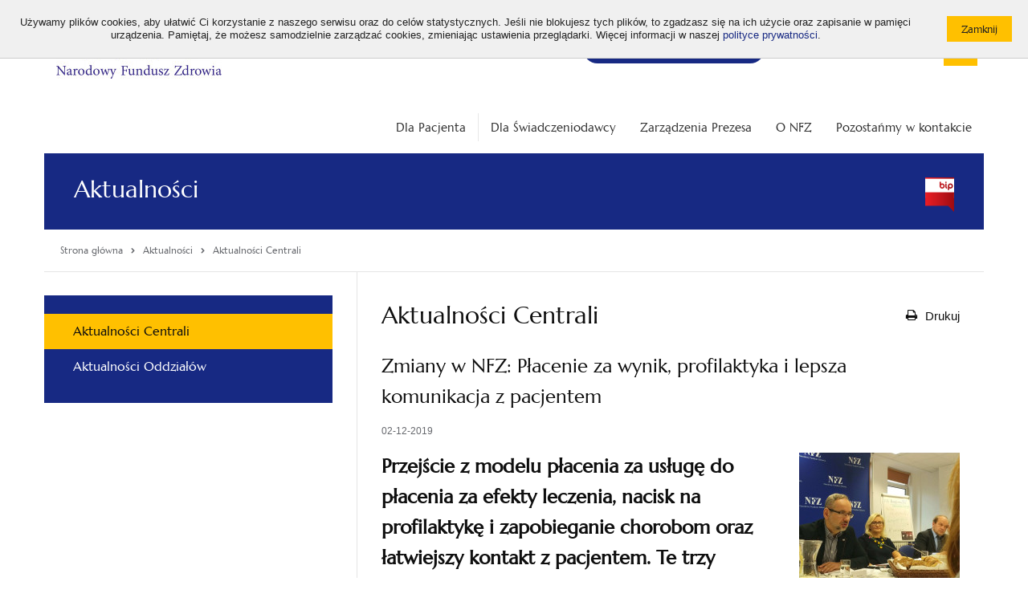

--- FILE ---
content_type: text/html; charset=utf-8
request_url: https://www.nfz.gov.pl/aktualnosci/aktualnosci-centrali/zmiany-w-nfz-placenie-za-wynik-profilaktyka-i-lepsza-komunikacja-z-pacjentem,7512.html
body_size: 11440
content:
<!DOCTYPE html>
<!--[if IE 7]><html class="ie7 page" lang="pl"><![endif]-->
<!--[if IE 8]><html class="ie8 page" lang="pl"><![endif]-->
<!--[if IE 9]><html class="ie9 page" lang="pl"><![endif]-->
<!--[if gt IE 9]><!-->
<html class="page" lang="pl">
<!--<![endif]-->

<head>
	<meta charset="UTF-8">
	<title>Centrala NFZ - Aktualności / Aktualności / Narodowy Fundusz Zdrowia (NFZ) – finansujemy zdrowie Polaków</title>
	<meta name="viewport" content="width=device-width, initial-scale=1.0">
	<meta name="author" content="ideo - www.ideo.pl" />
	<meta name="generator" content="edito - www.edito.pl" />
		<meta name="Keywords" content="aktualności, najnowsze wiadomości, ważne" />
			<meta name="Description" content="Bezpłatna opieka medyczna w Polsce. Sprawdź, gdzie się leczyć? Zobacz najbliższy termin badania. Wyrób kartę EKUZ, gdy planujesz wyjazd za granicę." />
	
	<meta name="Robots" content="index, follow" />

	<script type="text/javascript">var base_href = "/szablony/nfz/";</script>
	
	<meta name="google-site-verification" content="Tk8zeW-SRk2rH100-8Z00nu2PFMH50cnINEG8QlzTxc" />
	
	<link href="/szablony/nfz/styles/print.css" rel="stylesheet" type="text/css" media="print" />

	<link href="/szablony/nfz/favicon.ico" rel="SHORTCUT ICON" />

	
	<link defer href="/szablony/nfz/styles/jquery.fancybox.css" rel="stylesheet" type="text/css">

	<!--[if lt IE 9]>
		<script src="/szablony/nfz/scripts/html5shiv.js"></script>
		<script src="/szablony/nfz/scripts/nwmatcher-1.2.5-min.js"></script>
		<script src="/szablony/nfz/scripts/selectivizr-1.0.3b.js"></script>
		<script src="/szablony/nfz/scripts/respond.min.js"></script>
	<![endif]-->

	<style>
		.bg-color {
			background-color: #172983!important		}

		.border-color {
			border-color: #172983!important		}

		.font-color {
			color: #172983!important		}
	</style>

	<!-- Open Graph data -->
	<meta property="og:site_name" content="Narodowy Fundusz Zdrowia (NFZ) – finansujemy zdrowie Polaków" />
	<meta property="og:type" content="article" />
	<meta property="og:locale" content="pl_pl" />
	<meta property="og:title" content="Zmiany w NFZ: Płacenie za wynik, profilaktyka i lepsza komunikacja z pacjentem" />
	<meta property="og:url"
		content="https://www.nfz.gov.pl/aktualnosci/aktualnosci-centrali" />
	<meta property="og:description" content="Przejście z modelu płacenia za usługę do płacenia za efekty leczenia, nacisk na profilaktykę i zapobieganie chorobom oraz łatwiejszy kontakt z pacjentem. Te trzy fundamentalne zmiany w podejściu do..." />
	<meta property="og:image"
		content="https://www.nfz.gov.pl/gfx/nfz/_thumbs/pl/defaultaktualnosci/370/7512/1/sniadanie-prasowe-adam-niedzielski-poz-plus,q32D4micmVbNp8PdWqiV.jpg" />

	<meta name="twitter:card" content="summary">
	<meta name="twitter:title" content="Zmiany w NFZ: Płacenie za wynik, profilaktyka i lepsza komunikacja z pacjentem">
	<meta name="twitter:description" content="Przejście z modelu płacenia za usługę do płacenia za efekty leczenia, nacisk na profilaktykę i zapobieganie chorobom oraz łatwiejszy kontakt z pacjentem. Te trzy fundamentalne zmiany w podejściu do...">
	<meta name="twitter:image"
		content="https://www.nfz.gov.pl/gfx/nfz/_thumbs/pl/defaultaktualnosci/370/7512/1/sniadanie-prasowe-adam-niedzielski-poz-plus,q32D4micmVbNp8PdWqiV.jpg">

	<meta name="deklaracja-dostępności" content="https://www.nfz.gov.pl/deklaracja-dostepnosci/">
	</head>

<body class="page lang-pl ">
		<div id="fb-root"></div>
	<script>
		(function (d, s, id) {
			var js, fjs = d.getElementsByTagName(s)[0];
			if (d.getElementById(id)) return;
			js = d.createElement(s);
			js.id = id;
			js.src = 'https://connect.facebook.net/pl_PL/sdk.js#xfbml=1&version=v2.11';
			fjs.parentNode.insertBefore(js, fjs);
		}(document, 'script', 'facebook-jssdk'));
	</script>

	<script>
		window.twttr = (function (d, s, id) {
			var js, fjs = d.getElementsByTagName(s)[0],
				t = window.twttr || {};
			if (d.getElementById(id)) return t;
			js = d.createElement(s);
			js.id = id;
			js.src = "https://platform.twitter.com/widgets.js";
			fjs.parentNode.insertBefore(js, fjs);

			t._e = [];
			t.ready = function (f) {
				t._e.push(f);
			};

			return t;
		}(document, "script", "twitter-wjs"));
	</script>
	
	
	<ul class="navigation-menu-wcag">
		<li><a href="#accessibility-menu">Przejdź do menu głównego</a></li>
		<li><a href="#accessibility-search">Przejdź do wyszukiwarki</a></li>
		<li><a href="#accessibility-content">Przejdź do treści</a></li>
	</ul>

	<div id="cookie-info"><div class="cookie-wrapper"><div class="cookie-text">Używamy plików cookies, aby ułatwić Ci korzystanie z naszego serwisu oraz do celów statystycznych. Jeśli nie blokujesz tych plików, to zgadzasz się na ich użycie oraz zapisanie w pamięci urządzenia. Pamiętaj, że możesz samodzielnie zarządzać cookies, zmieniając ustawienia przeglądarki. Więcej informacji w naszej <a href="/polityka-cookies">polityce prywatności</a>.</div><div class="cookie-btn"><input type="button" class="button-primary small js-close" value="Zamknij" /></div></div></div>

	<header id="header" class="row">
		<div class="header-wrapper">
			<div id="header-logo">
				<a href="https://www.nfz.gov.pl/">
					<img src="/gfx/nfz/_thumbs/logo/nfz_logo_a_kolor,q32J4m2kipjcpMSRZ6g.jpg" alt="Logo Narodowego Funduszu Zdrowia w kolorze granatowym na białym tle">

									</a>
			</div>
			<div class="header-tools">
				<div class="font-tool">
					<ul>
						<li>
							<button type="button" id="default-font" class="size" data-font="small">
								<span aria-hidden="true">A</span>
								<span class="sr-only">Standardowa wielkość czcionki</span>
							</button>
						</li>
						<li>
							<button type="button" id="big-font" class="size" data-font="medium">
								<span aria-hidden="true">A+</span>
								<span class="sr-only">Średnia wielkość czcionki</span>
							</button>
						</li>
						<li>
							<button type="button" id="bigger-font" class="size" data-font="big">
								<span aria-hidden="true">A++</span>
								<span class="sr-only">Duża wielkość czcionki</span>
							</button>
						</li>
					</ul>
				</div>
				<div class="contrast-tool">
					<ul>
						<li>
							<a class="hight_contrast has-tip contrast-default" href="/?contrast=default"
								title="Wersja podstawowa">
								<span>A</span>
							</a>
						</li>
						<li>
							<a data-tooltip="" class="hight_contrast has-tip contrast-black-yellow"
								data-contrast="black-yellow" href="/?contrast=black-yellow" title="Wersja czarno-zółta">
								<span>A</span>
							</a>
						</li>
					</ul>
				</div>
				<div class="social-tool">
					<ul>
						<li>
							<a href="https://www.facebook.com/akademianfz" target="_blank">
								<img src="/szablony/nfz/images/icon-facebook.svg" alt="Facebook">
							</a>
						</li>
						<li>
							<a href="https://www.youtube.com/c/AkademiaNFZ" target="_blank">
								<img src="/szablony/nfz/images/icon-youtube.svg" alt="YouTube">
							</a>
						</li>
						<li>
							<a href="https://twitter.com/NFZ_GOV_PL" target="_blank">
								<img src="/szablony/nfz/images/x-logo.svg" alt="Twitter">
							</a>
						</li>
						<li>
							<a href="https://www.linkedin.com/company/nfz-profil-oficjalny" target="_blank">
								<img src="/szablony/nfz/images/linkedin-logo.svg" alt="Linkedin">
							</a>
						</li>
						<li>
							<a href="https://open.spotify.com/show/56Jv0VD845KXrIaED49SWI?si=xm_fpwjPSnSV48FG4BuS0A" target="_blank">
								<img src="/szablony/nfz/images/spotify.svg" alt="Spotify">
							</a>
						</li>
						<li>
							<a href="http://nfz.gov.pl/bip/podstawy-prawne/" target="_blank">
								<img src="/szablony/nfz/images/icon_bip.svg" alt="Biuletyn Informacji Publicznej">
							</a>
						</li>
					</ul>
				</div>
			</div>
			<div class="header-blocks">
				
								<div class="block block-menuButton">
    <h2 class="wcag-hidden">Bezpłatna infolinia</h2> 
    <div class="content">
        <div class="menuButton-list">
    <a aria-label="Bezpłatna infolinia NFZ" class="mobile-only" href="tel:800 190 590"><span class="icon-phone"></span> 800 190 590 </a>

    <li aria-label="Bezpłatna infolinia NFZ"  class="single" >
        <a href="/kontakt/telefoniczna-informacja-pacjenta/"             
            
            <span class="text no-icon"><span>
                <span class="icon-phone desktop-only"></span>    
                <span>
                    Infolinia NFZ 24h/7: 800 190 590                </span>
            </span>
        </a>
            </li>
</div>
    </div>
</div>				
								<div class="block block-DefaultListaStron">
    <h2 class="wcag-hidden">Top menu</h2> 
    <div class="content">
        <ul>
		<li class="first" >
		<a href="https://www.nfz.gov.pl/dla-pacjenta/medical-treatment-abroad/" 			rel="noopener"
			class="">
			ENG			
		</a>
				</li>
			<li>
		<a href="https://www.nfz.gov.pl/dla-pacjenta/dla-pacjenta-z-ukrainy/" 			rel="noopener"
			class="">
			UA			
		</a>
				</li>
			<li class="last" >
		<a href="https://www.nfz.gov.pl/o-nfz/rekrutacja/dlaczego-warto-z-nami-pracowac/" 			rel="noopener"
			class="">
			Praca w NFZ			
		</a>
				</li>
		</ul>
    </div>
</div><div class="block block-NfzWyszukiwarkaElastic">
    <h2 class="wcag-hidden">Wyszukiwarka</h2> 
    <div class="content">
        <form id="accessibility-search" class="form" role="search" name="wyszukiwarka_150"
	action="/wyszukiwarka/szukaj.html" method="post">
	<button type="submit">
		<i class="icon-search"></i>
		<span class="sr-only">Otwórz / Zamknij wyszukiwarkę</span>
	</button>
	<input type="text" name="query" placeholder="Wyszukaj..." maxlength="128" />
</form>    </div>
</div>												<div class="block block-navigation">
					<button id="accessibility-menu-btn" type="button" aria-label="Menu"
						aria-controls="accessibility-menu" aria-expanded="false">
						<span class="bar"></span>
						<span class="bar"></span>
						<span class="bar"></span>
					</button>
				</div>
							</div>
		</div>
	</header>

	<div class="section-20 row">
			</div>

	<div class="row">
		<div class="large-12 column collapse">
						<nav id="accessibility-menu" class="main-menu horizontal-menu right"
				aria-labelledby="accessibility-menu-btn">
				<div class="block js-tab">
	<ul class="menu clearfix">
		<li class="">
	<a href="/dla-pacjenta/" 				style=""
	>
		<span style="display: none;">Link do:</span>
		Dla Pacjenta			</a>
</li>
<li class="">
	<a href="/dla-swiadczeniodawcy/" 				style=""
	>
		<span style="display: none;">Link do:</span>
		Dla Świadczeniodawcy			</a>
</li>
<li class="custom-colors">
	<a href="/zarzadzenia-prezesa/zarzadzenia-prezesa-nfz/" 				style="color: #333333;background-color: #FFFFFF"
	>
		<span style="display: none;">Link do:</span>
		Zarządzenia Prezesa			</a>
</li>
<li class="custom-colors">
	<a href="/o-nfz/wladze-nfz/" 				style="color: #333333;background-color: #FFFFFF"
	>
		<span style="display: none;">Link do:</span>
		O NFZ			</a>
</li>
<li class="custom-colors">
	<a href="/kontakt/centrala-nfz/" 				style="color: #333333;background-color: #FFFFFF"
	>
		<span style="display: none;">Link do:</span>
		Pozostańmy w kontakcie			</a>
</li>
	</ul>
</div>			</nav>
					</div>
	</div>
	<main id="accessibility-content">
				<section class="site-name row bg-color">
			<div class="large-12 column collapse">
				<span class="icon "></span>
				<h1 class="title">Aktualności</h1>
												<div class="bip-logo"></div>
							</div>
		</section>
		
		<div class="row">
			<div class="large-12">
				<div class="page-module-tools">
					<nav class="breadcrumbs" aria-label="Tutaj jesteś:">
	<ol itemscope itemtype="http://schema.org/BreadcrumbList" class="list">
		<li itemprop="itemListElement" itemscope itemtype="http://schema.org/ListItem" class="item">
			<a class="link home" itemprop="item" href="https://www.nfz.gov.pl">
				<span itemprop="name">Strona główna</span>
			</a>
			<meta itemprop="position" content="1" />
		</li>
												<li itemprop="itemListElement" class="item last_bread" itemscope
					itemtype="http://schema.org/ListItem">
					<span class="icon"><i class="icon-chevron-right"></i></span>
											<a itemprop="item" href="/aktualnosci/aktualnosci-centrali/" class="link">
							<span itemprop="name">Aktualności</span>
						</a>
										<meta itemprop="position" content="2" />
				</li>
							<li itemprop="itemListElement" class="item " itemscope
					itemtype="http://schema.org/ListItem">
					<span class="icon"><i class="icon-chevron-right"></i></span>
											<a itemprop="item" href="/aktualnosci/aktualnosci-centrali/" class="link" aria-current="page">
							<span itemprop="name">Aktualności Centrali</span>
						</a>
										<meta itemprop="position" content="3" />
				</li>
						</ol>
</nav>
									</div>
			</div>
		</div>

		<div class="row">
			<div class="content-view">
									<div class="sidebar">
						<div class="block js-tab bg-color">
    <h2 class="wcag-hidden">Menu</h2> 
    <ul class="menu">
        
<li class="first" >
	<a href="/aktualnosci/aktualnosci-centrali/" 		rel=""
		class=" active" aria-current="page">
		Aktualności Centrali		
	</a>
		</li>
	
<li class="last" >
	<a href="/aktualnosci/aktualnosci-oddzialow/" 		rel=""
		class="">
		Aktualności Oddziałów		
	</a>
		</li>
		    </ul>
</div>					</div>
								<div class="module-content">
										<div class="site-text">
						<div class="module">
	<div class="module-head">
		<h2 class="module-title">
			Aktualności Centrali		</h2>
		<div class="module-btns">
			<button type="button" class="btn-print" onclick="javascript: window.print();">
				<i class="icon-print"></i>
				<span>Drukuj</span>
			</button>
					</div>
	</div>

	<div class="news-module">
	<h3 class="title">
		Zmiany w NFZ: Płacenie za wynik, profilaktyka i lepsza komunikacja z pacjentem	</h3>
		<div class="date">
		02-12-2019	</div>
	
	<div class="row collapse">
		<div class="large-12 column collapse text">
			<div class="right column-photo">
									<div class="foto ">
			<a href="/gfx/nfz/_thumbs/pl/defaultaktualnosci/370/7512/1/sniadanie-prasowe-adam-niedzielski-poz-plus,qn2Fnq6jn22LrMGRZ6g.jpg" title="" class="js-lightbox" data-group="module">
				<img class="lazyload" data-src="/gfx/nfz/_thumbs/pl/defaultaktualnosci/370/7512/1/sniadanie-prasowe-adam-niedzielski-poz-plus,q32D4micmVbNp8PdWqiV.jpg" width="200" height="200" alt="Kolorowa fotografia. Prezes Adam Niedzielski podczas śniadnia prasowego." />
			</a>
					</div>
					<div class="clearfix"></div>
						</div>
			<div class="">
				<h3><strong><span calibri="">Przejście z modelu płacenia za usługę do płacenia za efekty leczenia, nacisk na profilaktykę i zapobieganie chorobom oraz łatwiejszy kontakt z pacjentem. Te trzy fundamentalne zmiany w podejściu do dotychczasowej działalności Narodowego Funduszu Zdrowia zapowiedział Adam Niedzielski, prezes Funduszu.</span></strong></h3>

<p>Okazją do rozmów o nowej strategii funkcjonowania Narodowego Funduszu Zdrowia było śniadanie prasowe, na którym pod koniec listopada spotkali się prezes Niedzielski, Dariusz Dziełak i Katarzyna Wiktorzak nadzorujący unijny projekt NFZ – POZ Plus z dziennikarzami.</p>

<h3><strong>Płacimy za jakość leczenia</strong></h3>

<p>Stopniowe odchodzenie od tradycyjnego modelu rozliczania świadczeń medycznych, czyli płacenia za procedurę, w stronę postulowanego przez wielu ekspertów modelu płacenia za wynik, czyli skuteczne leczenie pacjenta, to sztandarowy projekt zmian w Funduszu.</p>

<blockquote>
<p>– <em>Płacenie za jakość i wynik leczenia to fundamentalna zmiana </em>– mówił Adam Niedzielski.</p>
</blockquote>

<p>Do tej pory w ochronie zdrowia dominował pierwszy model, czyli tzw. <em>fee for service</em>. Zdaniem Prezesa NFZ ma on wady. Największą jest chęć powiększania oferty placówek medycznych o jak największą liczbę usług, niekiedy kosztem ich jakości, czyli efektów leczenia.</p>

<blockquote>
<p>– <em>Tymczasem dla nas to właśnie skutek leczenia, a nie liczba produktów realizowanych przy tej okazji, jest priorytetem</em> – zaznaczył.</p>
</blockquote>

<p>Docelowo model płacenia za wynik ma działać na wszystkich poziomach piramidy świadczeń – od podstawowej opieki zdrowotnej przez ambulatoryjną opiekę specjalistyczną po leczenie szpitalne.</p>

<blockquote>
<p>– <em>Rozpoczęliśmy od POZ, bo wizyta u lekarza rodzinnego powinna być czymś więcej niż przyjściem po zwolnienie, czy receptę na grypę. Tu chodzi o prowadzenie pacjenta, bycie jego opiekunem i przewodnikiem po systemie ochrony zdrowia</em> – komentuje prezes Niedzielski.</p>
</blockquote>

<p>Model opieki koordynowanej sprawdzamy teraz na poziomie podstawowej opieki zdrowotnej, w ramach <a href="https://akademia.nfz.gov.pl/poz-plus/#" target="_blank"><u>projektu POZ Plus</u></a>, realizowanego przez NFZ w 41 placówkach w całej Polsce przy udziale funduszy europejskich.</p>

<p><span style="color:#172983;"><strong>ZOBACZ</strong></span><a class="ckeditor-style-5" href="https://www.nfz.gov.pl/aktualnosci/aktualnosci-centrali/pacjent-pod-szczegolna-opieka,7342.html"> POZ Plus, zobacz jak wprowadzamy model opieki koordynowanej na polskim gruncie</a></p>

<p>Już teraz Fundusz premiuje lekarzy POZ za wystawianie e-recept, zakładanie Indywidualnych Kont Pacjenta, za świadczenia dotyczące pacjentów chorujących przewlekle na cukrzycę i choroby tarczycy oraz za zachęcenie pacjentów do zgłaszania się na badania profilaktyczne układu krążenia i raka szyjki macicy.</p>

<h3><strong>Profilaktyka przez duże P</strong></h3>

<blockquote>
<p>– <em>Chcemy, żeby naszym znakiem rozpoznawczym była profilaktyka. Jeśli nie będziemy zapobiegać chorobom, jak choćby cukrzycy, i nie będziemy promować zdrowego stylu życia to za 10, 20 lat będziemy społeczeństwem starzejącym się i schorowanym</em> – podkreślał Adam Niedzielski.</p>
</blockquote>

<p>Aspekt finansowy też nie jest bez znaczenia.</p>

<blockquote>
<p>– <em>Jeśli teraz nic nie zrobimy, w przyszłości nawet 10% PKB na ochronę zdrowia może okazać się niewystarczające </em>– dodaje prezes NFZ i wymienia działania Funduszu w kierunku profilaktyki:</p>
</blockquote>

<ul>
	<li><a href="https://www.nfz.gov.pl/aktualnosci/aktualnosci-oddzialow/nfz-i-mz-namawiaja-do-profilaktyki-bezplatnie-i-w-kazda-srode,375.html"><u><strong>„Środa z Profilaktyką”</strong></u></a>, czyli wspólna akcja z Ministerstwem Zdrowia, która zachęca do regularnego kontrolowania kondycji własnego zdrowia. W każdą środę w Oddziałach Wojewódzkich Funduszu i wybranych placówkach medycznych chętni mogą sprawdzić ciśnienie krwi, poziom glukozy, stan skóry, zbadać wzrok, a nawet wykonać spirometrię i badanie gęstości kości (densytometria). Wszystko bezpłatnie pod okiem specjalistów.</li>
	<li><strong>kampania internetowa #NieCukrz</strong> zwracająca uwagę na problem nadmiernego spożywania cukru przez Polaków, przede wszystkim dzieci i młodzieży. Przez spoty na YouTube, reklamy w Google i w największych portalach ogólnopolskich portalach informacyjnych oraz artykuły o konsekwencjach związku z cukrem. Kampania ma przekonać nas do czytania etykiet i świadomego wybierania zdrowych produktów, do zdrowej i zbilansowanej diety oraz uświadomienia, że cukier, choć słodki, gdy jest go za dużo może prowadzić do poważnych konsekwencji zdrowotnych.</li>
	<li><strong>portal <a href="https://diety.nfz.gov.pl/local/diet/login.php" target="_blank"><u>diety.nfz.gov.pl</u></a></strong>, prawdopodobnie najzdrowsze miejsce w polskim internecie, gdzie eksperci Funduszu doprawiają w najdrobniejszych szczegółach potrawy i dania oparte na najlepiej przebadanej diecie świata, czyli DASH. Wybierając diety z portalu NFZ zyskujesz gwarancję sprawdzonych produktów i 100% zdrowia na talerzu. To wszystko podane w wygodnej, internetowej formie, zawsze pod ręką i o każdej porze. Do tego bezpłatnie. Wystarczy założyć konto – oczywiście bezpłatnie – wypełnić krótki formularz, wybrać najlepszą dla nas dietę i gotowe.</li>
	<li><strong>aplikacja mobilna <a href="http://cancellcancer.pl/" target="_blank"><u>CanCellCancer</u></a></strong>, czyli osobisty monitor aktywności i przewodnik po zdrowiu, który policzy Twoje BMI, oceni ryzyko zachorowania, np. na raka, bazując na odpowiedziach w dołączonej ankiecie. Na tym nie koniec. Aplikacja skutecznie zmobilizuje Cię do rzucenia palenia. Można ją pobrać bezpłatnie w dwóch sklepach internetowych AppStore i Google Play.</li>
</ul>

<blockquote>
<p>– <em>Absolutną nowością będą autonomiczne kioski pomiarowe, które w przyszłym roku pojawią się w każdym oddziale wojewódzkim NFZ. Będzie się można w nich zważyć, zmierzyć i wykonać podstawowe badania, np. zmierzyć ciśnienie krwi</em> – zapowiada Adam Niedzielski.</p>
</blockquote>

<p>Aspekt profilaktyczny widać wyraźnie także na przykładzie projektu POZ Plus. Chodzi o bilanse zdrowia. Składa się na nie wywiad medyczny i badanie fizykalne. W trakcie bilansu pacjent ma wykonywaną podstawową diagnostykę, pomiar ciśnienia tętniczego oraz wzrostu i wagi. Wszystko po to, aby zdiagnozować czynniki, które mają wpływ na ogólny stan zdrowia. Pacjent ma również zagwarantowaną edukację zdrowotną pod kątem stwierdzonych czynników ryzyka (np. stosowanie używek, nadmierna masa ciała) oraz ewentualnych stanów chorobowych, a także w razie konieczności jest kwalifikowany do dalszej diagnostyki, programów profilaktyki onkologicznej, leczenia, itp.</p>

<blockquote>
<p>– <em>Chciałbym, żeby udział środków wydatkowanych na profilaktykę systematycznie rósł. Obecne nakłady na ten obszar sięgają 2%. To zdecydowanie za mało</em> – stwierdził prezes NFZ.</p>
</blockquote>

<p>Obok większych pieniędzy szef funduszu zapowiedział, że skupi się na zachęceniu większej liczby osób do korzystania z bezpłatnych programów profilaktycznych. Dzisiaj sięga ona maksymalnie 40% w przypadku mammografii.</p>

<h3><strong>Całodobowa infolinia i czat przez internet</strong></h3>

<p>Prezes Niedzielski zaznaczył, że Narodowy Fundusz Zdrowia coraz bardziej otwiera się na komunikację z pacjentem. Od września przez całą dobę, przez 7 dni w tygodniu można zadzwonić na <a href="https://www.nfz.gov.pl/kontakt/telefoniczna-informacja-pacjenta/"><u>Telefoniczną Informację Pacjenta</u></a>.</p>

<p><span style="color:#172983;"><strong>SPRAWDŹ</strong>&nbsp;</span> <a class="ckeditor-style-5" href="https://www.nfz.gov.pl/aktualnosci/aktualnosci-centrali/telefoniczna-informacja-pacjenta-czynna-cala-dobe,7454.html">Czego dowiesz się dzwoniąc na Telefoniczną Informację Pacjenta?</a></p>

<blockquote>
<p>– <em>To fundamentalna zmiana</em> – przekonuje. Bez względu na porę konsultanci Funduszu informują pacjentów np. gdzie najszybciej dostaną pomoc medyczną, jakie warunki muszą spełnić, aby wyjechać na leczenie uzdrowiskowe lub wyrobić kartę EKUZ.</p>
</blockquote>

<blockquote>
<p>– <em>Na infolinię łatwo się dodzwonić. Czas oczekiwania na rozmowę to zaledwie kilka sekund</em> – zachęcał Adam Niedzielski.</p>
</blockquote>

<p>Infolinia NFZ i Rzecznika Praw Pacjenta oferuje nie tylko porady przez telefon. Konsultanci odbierają też wiadomości e-mail i rozmawiają na czacie. Ta drugie rozwiązanie pozwala na porozumienie się w języku migowym, co jest sporym ułatwieniem dla osób z niepełnosprawnościami.</p>									<div class="tags">
		<h3 class="tags-title">Tagi: </h3>
		<ul class="tags-list">
										<li class="tags-item">
											<a href="/wyszukiwarka-tagow/sniadanie-prasowe,316.html" class="tags-link">śniadanie prasowe</a>
														</li>
							<li class="tags-item">
											<a href="/wyszukiwarka-tagow/profilaktyka,293.html" class="tags-link">profilaktyka</a>
														</li>
							<li class="tags-item">
											<a href="/wyszukiwarka-tagow/narodowy-fundusz-zdrowia,54.html" class="tags-link">narodowy fundusz zdrowia</a>
														</li>
							<li class="tags-item">
											<a href="/wyszukiwarka-tagow/nfz,15.html" class="tags-link">nfz</a>
														</li>
							<li class="tags-item">
											<a href="/wyszukiwarka-tagow/telefoniczna-informacja-pacjenta,85.html" class="tags-link">telefoniczna informacja pacjenta</a>
														</li>
							<li class="tags-item">
											<a href="/wyszukiwarka-tagow/niecukrz,9.html" class="tags-link">niecukrz</a>
														</li>
							<li class="tags-item">
											<a href="/wyszukiwarka-tagow/adam-niedzielski,4.html" class="tags-link">adam niedzielski</a>
														</li>
					</ul>
	</div>
					<div class="public-register gray-box block-content js-tab">
		<h2 style="display: none;" class="metrics-bg">
			Metryka		</h2>
					<div>
				<strong>Podmiot publikujący</strong>:
				Centrala NFZ			</div>
									<div>
				<strong>Publikujący informację</strong>:
				Paweł Florek			</div>
									<div>
				<strong>Publikacja informacji</strong>:
				02.12.2019 00:00			</div>
							<div>
				<strong>Aktualizacja informacji</strong>:
				17.12.2019 11:20			</div>
							<div>
				<strong>Źródło</strong>:
				Biuro Komunikacji Społecznej i Promocji			</div>
				
		
			<a class="button-gray-micro btn_version mb-10 mt-10" style="display: inline-block">Sprawdź historię zmian</a>

			<div class="versions" style="display: none;">
				<table style="width: 100%">
                                        <caption></caption>
					<tr>
						<th scope="col" class="text-left">Użytkownik</th>
						<th scope="col" class="text-left">Data</th>
						<th scope="col" class="text-left">Akcja</th>
						<th scope="col" class="text-left">Wersja</th>
						<th scope="col" class="text-left">Źródło</th>
													<th scope="col" class="text-left">Zmiany</th>
											</tr>
																<tr>
							<td>Paweł Grzybowski</td>
							<td>17.12.2019 11:20</td>
							<td>Edycja</td>
							<td>10</td>
							<td>Biuro Komunikacji Społecznej i Promocji</td>
															<td>akt</td>
													</tr>
											<tr>
							<td>Paweł Florek</td>
							<td>02.12.2019 16:30</td>
							<td>Edycja</td>
							<td>9</td>
							<td>Biuro Komunikacji Społecznej i Promocji</td>
															<td>Aktualizacja komunikatu.</td>
													</tr>
											<tr>
							<td>Paweł Florek</td>
							<td>02.12.2019 14:05</td>
							<td>Edycja</td>
							<td>8</td>
							<td>Biuro Komunikacji Społecznej i Promocji</td>
															<td>Aktualizacja komunikatu.</td>
													</tr>
											<tr>
							<td>Paweł Florek</td>
							<td>02.12.2019 13:59</td>
							<td>Edycja</td>
							<td>7</td>
							<td>Biuro Komunikacji Społecznej i Promocji</td>
															<td>Publikacja aktualności.</td>
													</tr>
											<tr>
							<td>Paweł Florek</td>
							<td>02.12.2019 13:57</td>
							<td>Edycja</td>
							<td>6</td>
							<td>Biuro Komunikacji Społecznej i Promocji</td>
															<td>Aktualizacja publikacji.</td>
													</tr>
											<tr>
							<td>Paweł Florek</td>
							<td>02.12.2019 13:52</td>
							<td>Edycja</td>
							<td>5</td>
							<td>Biuro Komunikacji Społecznej i Promocji</td>
															<td>Projekt aktualności.</td>
													</tr>
											<tr>
							<td>Paweł Florek</td>
							<td>02.12.2019 11:10</td>
							<td>Edycja</td>
							<td>4</td>
							<td>Biuro Komunikacji Społecznej i Promocji</td>
															<td>Projekt aktualności</td>
													</tr>
											<tr>
							<td>Paweł Florek</td>
							<td>02.12.2019 10:09</td>
							<td>Edycja</td>
							<td>3</td>
							<td></td>
															<td>Projekt komunikatu.</td>
													</tr>
											<tr>
							<td>Paweł Florek</td>
							<td>02.12.2019 08:52</td>
							<td>Edycja</td>
							<td>2</td>
							<td></td>
															<td>Projekt komunikatu.</td>
													</tr>
											<tr>
							<td>Paweł Florek</td>
							<td>02.12.2019 08:39</td>
							<td>Publikacja</td>
							<td>1</td>
							<td></td>
															<td>Projekt komunikatu.</td>
													</tr>
									</table>
			</div>
			</div>
				
				<a href="/aktualnosci/aktualnosci-centrali/" class="button-primary small mt-20 mb-20 left">Wszystkie aktualności</a>
			</div>
		</div>
	</div>
</div>
<div class="social-media">
	<div class="fb-share-button" data-href="/aktualnosci/aktualnosci-centrali/zmiany-w-nfz-placenie-za-wynik-profilaktyka-i-lepsza-komunikacja-z-pacjentem,7512.html" data-layout="button" data-size="small" data-mobile-iframe="true">
		<a class="fb-xfbml-parse-ignore" target="_blank" href="https://www.facebook.com/sharer/sharer.php?u=https%3A%2F%2Fdevelopers.facebook.com%2Fdocs%2Fplugins%2F&amp;src=sdkpreparse">Udostępnij</a>
	</div>
	<iframe allowtransparency="true" frameborder="0" scrolling="no"
        src="https://platform.twitter.com/widgets/tweet_button.html?size=medium"
        style="width:130px; height:20px;"></iframe>
</div>
</div>					</div>
									</div>
			</div>
		</div>

		<section class="round-menu-box row collapse">
			<div class="large-12 column collapse">
							</div>
		</section>

		<div class="row">
			<div class="pre-footer">
									<div id="region-10" class="pre-column pre-column-2">
						<div id="block-23" class="block js-tab">
		<h2 class="header-block">LogoSmall</h2>
		<div class="description-block">
	<!-- <h2 class="header-block">LogoSmall</h2> -->

		<div style="text-align: center;"><a href="https://www.nfz.gov.pl/"><img alt="" src="/gfx/nfz/userfiles/_public/banerki/logo_a_-_bez_tla.png" style="width: 130px; height: 48px;" /></a><br />
&nbsp;</div>

<div style="text-align: center;">&nbsp;<a href="https://www.facebook.com/akademianfz" target="_blank"><img alt="" src="/gfx/nfz/userfiles/_public/banerki/fb.png" style="width: 40px; height: 40px;" /></a>&nbsp;&nbsp;&nbsp;<a href="https://twitter.com/NFZ_GOV_PL" target="_blank"><img alt="" src="/gfx/nfz/userfiles/_public/banerki/x_logo_2.png" style="width: 40px; height: 40px;" /></a>&nbsp;</div>

<div style="text-align: center;">&nbsp;</div>

<div style="text-align: center;"><a href="https://www.youtube.com/c/AkademiaNFZ" target="_blank"><img alt="" src="/gfx/nfz/userfiles/_public/banerki/yt.png" style="width: 40px; height: 40px;" /></a>&nbsp;&nbsp;&nbsp;<a href="https://open.spotify.com/show/56Jv0VD845KXrIaED49SWI?si=xm_fpwjPSnSV48FG4BuS0A" target="_blank"><img alt="" src="/gfx/nfz/userfiles/_public/rotator/spotify.png" style="width: 40px; height: 40px;" /></a></div>

<div style="text-align: center;">&nbsp;</div>

<div style="text-align: center;"><a href="https://www.linkedin.com/company/nfz-profil-oficjalny/" target="_blank"><img alt="" src="/gfx/nfz/userfiles/_public/banerki/in_2.png" style="width: 40px; height: 40px;" /></a></div>

<div style="text-align: center;">
<p style="text-align: left;"><u><strong><span style="font-size:13px;"><a href="/polityka-cookies/" target="_blank" title="Przekierowanie do polityki prywatności serwisu nfz.gov.pl, otwieranie w nowym oknie">Polityka prywatności i cookies</a></span></strong></u></p>
</div>

<div style="text-align: center;">
<p style="text-align: left;"><u><strong><span style="font-size:13px;"><a href="/mapa-serwisu/" target="_blank" title="Przekierowanie do mapy serwisu nfz.gov.pl, otwieranie w nowym oknie">Mapa serwisu</a></span></strong></u></p>
</div>

<div style="text-align: center;">
<p style="text-align: left;"><u><strong><a href="https://www.nfz.gov.pl/deklaracja-dostepnosci/" target="_blank" title="Przekierowanie do deklaracji dostępności serwisu nfz.gov.pl, otwieranie w nowym oknie"><span style="font-size:13px;">Deklaracja dostępności</span></a></strong></u></p>
</div>
			</div>
</div>					</div>
													<div id="region-11" class="pre-column pre-column-2">
						<div class="block js-tab">
    <h2 class="header-block">Ważne linki</h2> 
    <ul class="menu">
        
<li class="first" >
	<a href="/bip/informacja-ado-nfz/" 		rel=""
		class="">
		Administrator Danych Osobowych		
	</a>
		</li>
	
<li>
	<a href="/bip/zamowienia-publiczne/" 		rel=""
		class="">
		Zamówienia publiczne		
	</a>
		</li>
	
<li>
	<a href="/o-nfz/rekrutacja/dlaczego-warto-z-nami-pracowac/" 		rel=""
		class="">
		Praca w NFZ		
	</a>
		</li>
	
<li class="last" >
	<a href="/dla-swiadczeniodawcy/pliki-do-pobrania/identyfikacja/" 		rel=""
		class="">
		Pliki do pobrania		
	</a>
		</li>
		    </ul>
</div><div class="block js-tab">
    <h2 class="header-block">BIP info</h2> 
    <ul class="menu">
        
<li class="first" >
	<a href="/bip/podstawy-prawne/" 		rel=""
		class="">
		Biuletyn Informacji Publicznej NFZ		
	</a>
		</li>
	
<li>
	<a href="/bip/instrukcja-obslugi-bip/" 		rel=""
		class="">
		Instrukcja obsługi BIP		
	</a>
		</li>
	
<li>
	<a href="/bip/redakcja-bip/" 		rel=""
		class="">
		Redakcja BIP NFZ		
	</a>
		</li>
	
<li class="last" >
	<a href="https://www.gov.pl/web/bip/narodowy-fundusz-zdrowia"  target="_blank"		rel="noopener"
		class="">
		Portal BIP		
	</a>
		</li>
		    </ul>
</div>					</div>
													<div id="region-12" class="pre-column pre-column-2">
						<div class="block js-tab">
    <h2 class="header-block">Strony Oddziałów</h2> 
    <ul class="menu">
        
<li class="first" >
	<a href="http://www.nfz-wroclaw.pl/"  target="_blank"		rel="noopener"
		class="">
		Dolnośląski		
	</a>
		</li>
	
<li>
	<a href="http://nfz-bydgoszcz.pl/"  target="_blank"		rel="noopener"
		class="">
		Kujawsko-Pomorski		
	</a>
		</li>
	
<li>
	<a href="http://www.nfz-lodz.pl/"  target="_blank"		rel="noopener"
		class="">
		Łódzki		
	</a>
		</li>
	
<li>
	<a href="http://www.nfz-lublin.pl/"  target="_blank"		rel="noopener"
		class="">
		Lubelski		
	</a>
		</li>
	
<li>
	<a href="http://www.nfz-zielonagora.pl/"  target="_blank"		rel="noopener"
		class="">
		Lubuski		
	</a>
		</li>
	
<li>
	<a href="http://www.nfz-krakow.pl/"  target="_blank"		rel="noopener"
		class="">
		Małopolski		
	</a>
		</li>
	
<li>
	<a href="http://www.nfz-warszawa.pl/"  target="_blank"		rel="noopener"
		class="">
		Mazowiecki		
	</a>
		</li>
	
<li>
	<a href="https://www.nfz-opole.pl/"  target="_blank"		rel="noopener"
		class="">
		Opolski		
	</a>
		</li>
	
<li>
	<a href="https://www.nfz-rzeszow.pl/"  target="_blank"		rel="noopener"
		class="">
		Podkarpacki		
	</a>
		</li>
	
<li>
	<a href="http://www.nfz-bialystok.pl/"  target="_blank"		rel="noopener"
		class="">
		Podlaski		
	</a>
		</li>
	
<li>
	<a href="http://www.nfz-gdansk.pl/"  target="_blank"		rel="noopener"
		class="">
		Pomorski		
	</a>
		</li>
	
<li>
	<a href="http://www.nfz-katowice.pl/"  target="_blank"		rel="noopener"
		class="">
		Śląski		
	</a>
		</li>
	
<li>
	<a href="http://www.nfz-kielce.pl/"  target="_blank"		rel="noopener"
		class="">
		Świętokrzyski		
	</a>
		</li>
	
<li>
	<a href="http://www.nfz-olsztyn.pl/"  target="_blank"		rel="noopener"
		class="">
		Warmińsko-Mazurski		
	</a>
		</li>
	
<li>
	<a href="http://www.nfz-poznan.pl"  target="_blank"		rel="noopener"
		class="">
		Wielkopolski		
	</a>
		</li>
	
<li class="last" >
	<a href="http://www.nfz-szczecin.pl/"  target="_blank"		rel="noopener"
		class="">
		Zachodniopomorski		
	</a>
		</li>
		    </ul>
</div>					</div>
													<div id="region-13" class="pre-column pre-column-2">
						<div id="block-64" class="block js-tab">
		<h2 class="header-block">Kontakt</h2>
		<div class="description-block">
	<!-- <h2 class="header-block">Kontakt</h2> -->

		<p><strong>Narodowy Fundusz Zdrowia - Centrala</strong><br />
ul. Rakowiecka 26/30<br />
02-528 Warszawa</p>

<p><strong>Godziny otwarcia </strong><br />
poniedziałek - piątek w godz. 8.00 - 16.00</p>

<p><strong>Telefoniczna Informacja Pacjenta</strong><br />
800 190 590</p>

<p><strong>Mejl</strong><br />
<span style="font-size:10px;"><script defer type="text/javascript">
			//<![CDATA[
	            document.write('<a' + ' ' + 'href="mailto:' + 'KancelariaElektroniczna[at]nfz.gov.pl?subject=Adres%20e-mail%20do%20Kancelarii%20Elektronicznej%20Centrali%20NFZ&amp;body=Adres%20e-mail%20do%20Kancelarii%20Elektronicznej%20Centrali%20NFZ' + '@' + '' + '"' + ''+'>' + '<u>KancelariaElektroniczna[at]nfz.gov.pl</u>' + '</a>');
			//]]>
			</script></span><br />
<span style="font-size:14px;">[at] = @</span></p>

<p><strong>Adres Doręczeń Elektronicznych (ADE):</strong><br />
<span style="font-size:10px;">AE:PL-98754-99859-GJBJA-29</span></p>

<p><strong>Identyfikator Wewnętrzny KSeF Centrali: </strong><br />
1070001057-00177</p>

<p><strong>Adres skrytki ePUAP:</strong><br />
<span style="font-size:10px;">/NFZ-Centrala/SkrytkaESP</span></p>

<p><a href="https://epuap.gov.pl/wps/portal/strefa-klienta/katalog-spraw/profil-urzedu/NFZ-Centrala" style="padding-right:2px;" target="_blank"><img alt="ePUAP" src="/szablony/nfz/images/indeks_2018_10_24_epuap.jpg" style="width: 116px; height: 24px;" title="ePUAP" /></a></p>
			</div>
</div>					</div>
											</div>
		</div>
	</main>

	<footer class="row">
		<div class="large-12">
			<div class="footer-page">
								<p class="copyright">
					Copyright &copy; Narodowy Fundusz Zdrowia 2026				</p>
								<p class="realization">
					Realizacja:					<a id="ideolink" href="http://www.ideo.pl/">Ideo</a>
				</p>
			</div>
		</div>
	</footer>

	<link property="stylesheet" href="/gfx/nfz/_thumbs/nfz__1743421135_q4Y.css" rel="stylesheet" type="text/css" />
	<script defer src="/gfx/nfz/_thumbs/nfz__1743421135_q4Y.js" type="text/javascript"></script>	
			<!-- Google tag (gtag.js) -->
<script async src="https://www.googletagmanager.com/gtag/js?id=G-6P536BHSFZ"></script>
<script>
  window.dataLayer = window.dataLayer || [];
  function gtag(){dataLayer.push(arguments);}
  gtag('js', new Date());

  gtag('config', 'G-6P536BHSFZ');
</script>

<!-- Meta Pixel Code -->
<script>
!function(f,b,e,v,n,t,s)
{if(f.fbq)return;n=f.fbq=function(){n.callMethod?
n.callMethod.apply(n,arguments):n.queue.push(arguments)};
if(!f._fbq)f._fbq=n;n.push=n;n.loaded=!0;n.version='2.0';
n.queue=[];t=b.createElement(e);t.async=!0;
t.src=v;s=b.getElementsByTagName(e)[0];
s.parentNode.insertBefore(t,s)}(window, document,'script',
'https://connect.facebook.net/en_US/fbevents.js');
fbq('init', '4181432432173742');
fbq('track', 'PageView');
</script>
<noscript><img height="1" width="1" style="display:none"
src="https://www.facebook.com/tr?id=4181432432173742&ev=PageView&noscript=1"
/></noscript>
<!-- End Meta Pixel Code -->				</body>

</html>